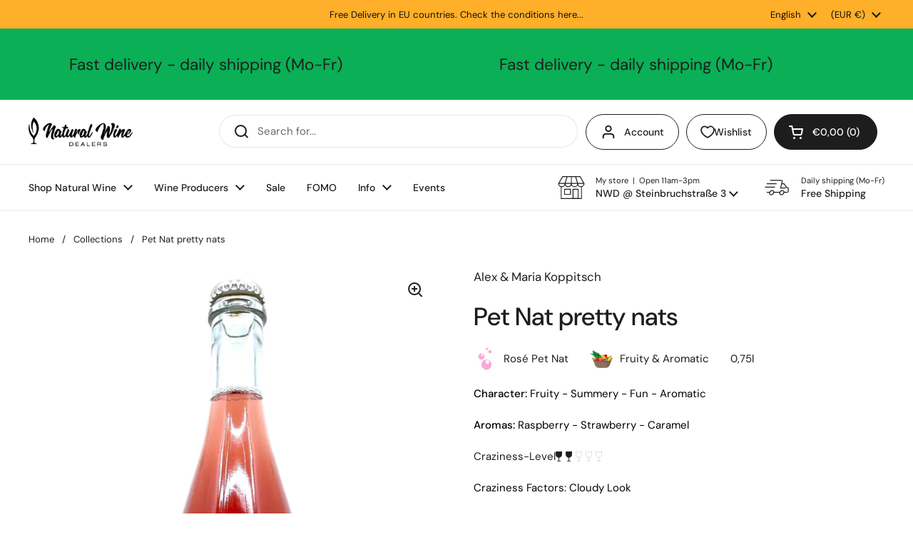

--- FILE ---
content_type: text/css
request_url: https://www.naturalwinedealers.com/cdn/shop/t/19/assets/section-marquee.css?v=99439349172360599571758020251
body_size: -298
content:
.scrolling-text{--scrolling-text-height: var(--scrolling-text-size);color:var(--color-text-main);border:0;width:100%;height:var(--scrolling-text-height);white-space:nowrap;overflow:hidden;box-sizing:border-box;position:relative;display:flex;align-items:center;justify-content:flex-start}@media screen and (max-width: 1023px){.scrolling-text{--scrolling-text-height: calc(var(--scrolling-text-size) * .8)}}@media screen and (max-width: 767px){.scrolling-text{--scrolling-text-height: calc(var(--scrolling-text-size) * .6)}}.scrolling-text__container{display:flex;align-items:center;justify-content:flex-start}.scrolling-text__container>span{display:inline-block;padding-left:calc(var(--scrolling-text-height) * var(--scrolling-text-space));padding-right:calc(var(--scrolling-text-height) * var(--scrolling-text-space))}.scrolling-text__text{font-size:var(--scrolling-text-font-size)}.scrolling-text__image{height:0;width:1px;position:relative}.scrolling-text__image .lazy-image{position:absolute;width:calc(var(--scrolling-text-height) * .75);height:calc(var(--scrolling-text-height) * .75);padding-top:0!important;top:0;left:50%;transform:translate(-50%,-50%)}.scrolling-text p{margin-bottom:0}.scrolling-text a{text-decoration:underline}
/*# sourceMappingURL=/cdn/shop/t/19/assets/section-marquee.css.map?v=99439349172360599571758020251 */


--- FILE ---
content_type: text/css
request_url: https://www.naturalwinedealers.com/cdn/shop/t/19/assets/component-progress.css?v=87773393781387613431758020251
body_size: -623
content:
.progress-dots__wrapper,.progress-slider__wrapper{display:flex;gap:.9375rem;align-items:center}.progress-dots{font-size:0;width:100%;display:flex;align-items:center;gap:.3125rem}.progress-dots__caption{white-space:nowrap;margin-bottom:0}.progress-dots__item{background-size:contain;background-repeat:no-repeat;display:inline-block}.progress-slider{width:100%;border-radius:1.25rem;position:relative}.progress-slider__caption{white-space:nowrap}.progress-slider__active{display:inline-block;height:100%;border-radius:1.25rem;position:absolute;top:0}html[dir=rtl] .progress-slider__active{right:0}html[dir=ltr] .progress-slider__active{left:0}
/*# sourceMappingURL=/cdn/shop/t/19/assets/component-progress.css.map?v=87773393781387613431758020251 */


--- FILE ---
content_type: text/css
request_url: https://cdn.appmate.io/themecode/d6525a-4/main/custom.css?generation=1732322480967763
body_size: 171
content:
.header-actions wishlist-link .wk-button{--icon-size: 18px;--icon-stroke: currentcolor;--icon-stroke-width: 1.75px;font-size:calc(16px / 16 * var(--base-menu-size) + 0px);font-weight:var(--font-weight-menu);height:3.125rem;border-width:1px;color:var(--color-text-header);border-style:solid;border-radius:var(--border-radius-buttons);transition:all .1s linear;padding:0 1.25rem;gap:12px}.header-actions wishlist-link .wk-counter{margin-left:-8px}.header-actions wishlist-link .wk-button:hover{--icon-stroke: currentcolor;--icon-stroke-width: 2.2px;background-color:var(--color-accent-header);border-color:var(--color-accent-header);color:var(--color-foreground-accent-header)}.wk-mobile .wk-button{--icon-stroke-width: 2px !important}.header__top>wishlist-link{order:2}.header__top>wishlist-link .wk-button{--icon-size: 19px;--icon-stroke: black;--icon-stroke-width: 2px;margin-right:1em;margin-left:calc(-1em - 19px);display:none}wishlist-link .wk-counter{--size: 16px;top:-8px!important;right:6px!important}@media screen and (min-width: 767px){.header-actions:not(:empty){grid-template-columns:1fr auto auto auto!important}}@media screen and (max-width: 1023px){.header__top>wishlist-link .wk-button{display:flex}}@media screen and (min-width: 1024px){.wk-mobile .wk-button{display:none}}wishlist-product-card .wk-cta-button,wishlist-product-card .wk-cta-button:hover,wishlist-product-card .wk-cta-button:disabled{border-radius:100px}


--- FILE ---
content_type: application/javascript
request_url: https://cdn.appmate.io/themecode/d6525a-4/main/header-link.js?generation=1732322225414481
body_size: -206
content:
export function inject({theme:e}){e.watch({selector:".header-actions > .button:last-of-type"},t=>{t.insertBefore(e.createComponent("wishlist-link",{props:{showIcon:!0,showText:!0}}))}),e.watch({selector:".mobile-cart-button"},t=>{t.insertBefore(e.createComponent("wishlist-link",{props:{className:"wk-mobile",showIcon:!0,showText:!1,counter:{showNumber:!0,showBrackets:!1,hideWhenZero:!1,floating:"right"}}}))})}


--- FILE ---
content_type: text/javascript
request_url: https://cdn.sufio.com/infoweb/scripts/vat.js
body_size: 23356
content:
function _extends(){return _extends=Object.assign?Object.assign.bind():function(t){for(var i=1;i<arguments.length;i++){var n=arguments[i];for(var r in n)Object.prototype.hasOwnProperty.call(n,r)&&(t[r]=n[r])}return t},_extends.apply(this,arguments)}function _assertThisInitialized(t){if(void 0===t)throw new ReferenceError("this hasn't been initialised - super() hasn't been called");return t}function _inheritsLoose(t,i){t.prototype=Object.create(i.prototype),t.prototype.constructor=t,_setPrototypeOf(t,i)}function _setPrototypeOf(t,i){return _setPrototypeOf=Object.setPrototypeOf?Object.setPrototypeOf.bind():function(t,i){return t.__proto__=i,t},_setPrototypeOf(t,i)}!function(){"use strict";function t(t,i){var n=this,r=!1;return function(){if(!r){r=!0;for(var s=arguments.length,u=Array(s),e=0;e<s;e++)u[e]=arguments[e];return t.apply(n,u),setTimeout((function(){r=!1}),i)}}}function i(t,i,n){var r=new XMLHttpRequest;return r.open("GET",t,!0),r.setRequestHeader("Content-Type","application/json;charset=UTF-8"),r.addEventListener("error",n),r.addEventListener("load",(function(){if(r.status<200||r.status>=400)return n(r.responseText);try{var t=JSON.parse(r.responseText);i(t)}catch(t){return n(t)}})),r}function n(t,n,r,s){var u=function(t,i){return"/apps/sufio/customer-vat/?email="+encodeURIComponent(t)+"&vat_no="+i+"&update=true"}(t,n);return i(u,r,s).send()}var r="sufio-vat-cart-form",s="sufio-vat-number-input",u="sufio-vat-link",e="sufio-vat-number-status",o="display: none",a={addVatNumber:"Add VAT number",cancel:"Cancel",email:"Email",emailInvalid:"Email is invalid",emailRequired:"Email is required",exemptionFailed:"Exemption failed",save:"Save",validationFailed:"Validation failed",vatNumber:"VAT number",vatNumberInvalid:"VAT number is invalid",vatNumberNotExempt:"VAT number is not exempt",vatNumberRequired:"VAT number required",vatRegistered:"VAT registered"},h="customer[note][VAT Registration Number]",c="sufio-vat-number",f="sufio-vat-registered",l=["button[type=submit][name=checkout]","input[type=submit][name=checkout]","input[name=goto_pp]","button[name=goto_pp]","button[name=checkout]"],v=["#CartDrawer","#Cart-Drawer","#cart-drawer","#cartdrawer"],d=["[data-shopify='payment-button']"];function m(t,i,n){void 0===n&&(n="beforeend"),t.insertAdjacentHTML(n,i)}function b(t,i,n){void 0===n&&(n=!1),t&&(n&&!t.innerHTML&&(i=!1),t.style.display=i?null:"none")}function p(t){for(var i=arguments.length,n=Array(i>1?i-1:0),r=1;r<i;r++)n[r-1]=arguments[r];return y(t,n.reduce((function(t,i){return t+(t?",":"")+i+","+i+" *"}),""))}function y(t,i){return(n=Element.prototype,n.matches||n.matchesSelector||n.mozMatchesSelector||n.msMatchesSelector||n.oMatchesSelector||n.webkitMatchesSelector).call(t,i);var n}function _(t){var i=document.createElement("div");return i.classList.add("sufio-vat-form"),t&&i.classList.add(t),i}function g(t,i,n){return void 0===n&&(n=" "),i?(Array.isArray(i)&&(i=i.join(n)),t+'="'+i+'"'):""}function w(t,i,n){return"<label "+g("class",n)+" "+g("for",i)+">"+t+"</label>"}function T(t){return"\n    <div\n      "+g("class",t.className)+"\n      "+g("style",t.style,";")+">\n      <input\n        "+g("type",t.type||"text")+"\n        "+g("id",t.id)+"\n        "+g("class",t.inputClassName)+"\n        "+g("name",t.name)+"\n        "+g("value",t.value)+"\n        "+g("placeholder",t.placeholder)+"\n        "+g("required",t.required?"required":void 0)+'\n        autocomplete="off" />\n      '+(t.label?w(t.label,t.id,t.labelClassName):"")+"\n    </div>\n  "}function N(t){return"\n    <span\n      "+g("id",t.id)+"\n      "+g("class",t.className)+"\n      "+g("style",t.style,";")+"\n    >"+(t.message||"")+"</span>\n  "}function k(t){return"\n    <a\n      "+g("id",t.id)+"\n      "+g("href",t.href||"#")+"\n      "+g("class",t.className)+"\n      "+g("style",t.style,";")+"\n    >"+(t.label||"")+"</a>\n  "}function x(){var t=1e4;return["sufio-vat",(Date.now()*t+(Math.random()*t-0)+t).toString(16)].join("-")}var A=function(){function t(t,i,n,r){this.root=void 0,this.store=void 0,this.labels=void 0,this.options=void 0,this.forms=void 0,this.root=t,this.store=i,this.labels=n,this.options=r,this.forms=[]}return t.prototype.findOrCreateContainers=function(t){return void 0===t&&(t=document),this.options&&this.options.selectors?function(t,i){return void 0===i&&(i=document),Array.from(i.querySelectorAll(t))}(this.options.selectors,t):this.createContainers(t)},t}(),L=function(){function t(t,i,n,r){this.id=void 0,this.container=void 0,this.store=void 0,this.labels=void 0,this.options=void 0,this.id=function(t){var i=t.getAttribute("id");return i||(i=x(),t.setAttribute("id",i)),i}(t),this.container=t,this.store=i,this.labels=n,this.options=r}var i=t.prototype;return i.getContainerID=function(){return"#"+this.id},i.getVatInput=function(){return this.container.querySelector(".sufio-vat-number-input input[type=text]")},i.getVatInputField=function(){return this.container.querySelector("."+s)},i.getVatStatus=function(){return this.container.querySelector("."+e)},i.toggleVatStatus=function(t){b(this.getVatStatus(),t,!0)},i.renderVatStatus=function(){m(this.container,N({className:[e,"form__message"],style:o}))},i.updateVatStatus=function(t){var i=this.getVatStatus();i&&(i.innerHTML=t||"",this.toggleVatStatus(!!t))},t}(),O=function(i){function r(){return i.apply(this,arguments)||this}_inheritsLoose(r,i);var s=r.prototype;return s.getVatLink=function(){return this.container.querySelector(".sufio-vat-link")},s.getSaveButton=function(){return this.container.querySelector(".sufio-vat-save-button")},s.getCancelButton=function(){return this.container.querySelector(".sufio-vat-cancel-button")},s.toggleVatLink=function(t){var i;null!=(i=this.options)&&i.alwaysVisible||b(this.getVatLink(),t)},s.toggleVatInputField=function(t){b(this.getVatInputField(),t)},s.toggleCancelButton=function(t){var i;null!=(i=this.options)&&i.alwaysVisible||b(this.getCancelButton(),t)},s.toggleSaveButton=function(t){b(this.getSaveButton(),t)},s.toggleSaveButtonDisabled=function(t){var i=this.getSaveButton();i&&(t?i.setAttribute("disabled","disabled"):i.removeAttribute("disabled"))},s.formatVatLinkLabel=function(t){return this.labels.vatNumber+": "+t},s.renderCancelButton=function(){var t;null!=(t=this.options)&&t.alwaysVisible||m(this.container,k({className:["sufio-vat-cancel-button","underlined-link"],style:o,label:this.labels.cancel}))},s.renderSaveButton=function(){var t,i;m(this.container,"\n    <button\n      "+g("id",(i={className:["sufio-vat-save-button","button"],style:null!=(t=this.options)&&t.alwaysVisible?null:o,label:this.labels.save}).id)+"\n      "+g("type",i.type||"button")+"\n      "+g("class",i.className)+"\n      "+g("style",i.style,";")+"\n    >"+i.label+"</button>\n  ")},s.attachVatLink=function(){var t=this,i=this.getVatLink();i&&i.addEventListener("click",(function(i){i.preventDefault(),t.toggleForm(!0)}))},s.attachVatInput=function(){var t=this,i=this.getVatInput();i&&(i.addEventListener("input",(function(i){var n=i.target.value;t.store.setVatNumber(n),t.updateVatStatus()})),i.addEventListener("change",(function(t){t.preventDefault(),t.stopPropagation()})))},s.attachCancelButton=function(){var t=this,i=this.getCancelButton();i&&i.addEventListener("click",(function(i){i.preventDefault(),t.store.setVatNumber(t.store.getPreviousVatNumber()),t.updateVatStatus(),t.toggleForm(!1)}))},s.attachSaveButton=function(){var i=this,r=this.getSaveButton(),s=this.getVatInput();if(r&&s){var u={},e=t((function(t,r,s){n(t,r,(function(t){u[s]=t,i.onExemptionSuccess(t)}),(function(){return i.onExemptionError()}))}),1e3);r.addEventListener("click",(function(t){t.preventDefault(),i.updateVatStatus();var n=i.store.getEmail(),r=i.store.getVatNumber();if(n&&r){i.store.setPreviousVatNumber(r);var s=n+":"+r;if(s in u)return i.onExemptionSuccess(u[s]);i.toggleSaveButtonDisabled(!0),e(n,r,s)}}))}},s.onExemptionSuccess=function(t){this.toggleSaveButtonDisabled(!1);var i=this.store.getVatNumber();t.vat_no&&t.vat_no==i&&(t.result?(this.updateVatLinkLabel(i),this.toggleForm(!1)):this.updateVatStatus(this.labels.vatNumberNotExempt))},s.onExemptionError=function(){this.toggleSaveButtonDisabled(!1),this.updateVatStatus(this.labels.exemptionFailed)},r}(L),q=function(t){function i(i,n,r,s){var u;if(!(u=t.call(this,i,n,r,s)||this).isAccountPage())return _assertThisInitialized(u);var e=u.findOrCreateContainers();return e?(u.forms=e.map((function(t){return new I(t,n,r,s)})),u):_assertThisInitialized(u)}_inheritsLoose(i,t);var n=i.prototype;return n.isAccountPage=function(){return/\/account(\/|$)/.test(window.location.pathname)},n.createContainers=function(t){return Array.from(t.querySelectorAll("a[href$='/account/addresses']")).map((function(t){var i=_("sufio-vat-account-form");return t.after(i),i}))},i}(A),I=function(t){function i(i,n,r,s){var u;return(u=t.call(this,i,n,r,s)||this).render(),u.attach(),u.store.onChange((function(){u.onVatNumberChanged()})),u}_inheritsLoose(i,t);var n=i.prototype;return n.onVatNumberChanged=function(){var t=this.getVatLink(),i=this.getVatInput(),n=this.store.getVatNumber();i&&i.value!=n&&(i.value=n),t&&this.updateVatLinkLabel(n)},n.toggleForm=function(t){this.toggleVatLink(!t),this.toggleVatInputField(t),this.toggleCancelButton(t),this.toggleSaveButton(t),this.toggleVatStatus(t)},n.updateVatLinkLabel=function(t){var i=this.getVatLink();i&&(i.innerHTML=t?this.formatVatLinkLabel(t):this.labels.addVatNumber)},n.render=function(){var t=this.store.getVatNumber();this.renderVatLink(t),this.renderVatInputField(t),this.renderVatStatus(),this.renderSaveButton(),this.renderCancelButton()},n.renderVatLink=function(t){var i;null!=(i=this.options)&&i.alwaysVisible||m(this.container,k({className:[u,"underlined-link"],label:t?this.formatVatLinkLabel(t):this.labels.addVatNumber}))},n.renderVatInputField=function(t){var i;m(this.container,T({label:this.labels.vatNumber,placeholder:this.labels.vatNumber,className:[s,"field"],style:null!=(i=this.options)&&i.alwaysVisible?null:o,value:t}))},n.attach=function(){this.attachVatLink(),this.attachVatInput(),this.attachCancelButton(),this.attachSaveButton()},i}(O),C=function(t){function i(i,n,r,s){var u,e=(u=t.call(this,i,n,r,s)||this).findOrCreateContainers();return e?(u.updateCheckoutEmail(),u.store.onChange((function(){u.updateCheckoutEmail()})),u.attachCartDrawer(),u.forms=e.map((function(t){return new R(t,n,r,s)})),u):_assertThisInitialized(u)}_inheritsLoose(i,t);var n=i.prototype;return n.getCartDrawer=function(){var t,i=(null==(t=this.options)?void 0:t.drawerSelectors)||v.join(",");return document.querySelector(i)},n.getCartForms=function(){return document.querySelectorAll("form[action*='/cart']")},n.updateCheckoutEmail=function(){var t=this.getCartForms(),i=this.store.getEmail();!i||!t||t.length<1||t.forEach((function(t){var n=new URL(window.location.toString()),r=new URL(t.action,n);r.searchParams.set("checkout[email]",i),t.action=r.pathname+r.search}))},n.createContainers=function(t){var i=Array.from(t.querySelectorAll(l.join(",")));return this.createContainersForCheckoutElements(i)},n.createContainersForCheckoutElements=function(t){return t.map((function(t){var i=_(r);return t.parentElement.before(i),i}))},n.attachCartDrawer=function(){var t=this,i=this.getCartDrawer();if(i){var n=this.store,r=this.labels,s=this.options;new MutationObserver((function(){!function(){if(!i.querySelector(".sufio-vat-cart-form")){var u=t.findOrCreateContainers(i);if(u&&!(u.length<1)){var e=t.forms.reduce((function(t,i){return t[i.exists()?1:0].push(i),t}),[[],[]]),o=e[0],a=e[1];t.forms=a.concat(u.filter((function(t){return!t.innerHTML})).map((function(t){return new R(t,n,r,s)}))),o.forEach((function(t){t.destroy()}))}}}()})).observe(i,{childList:!0,subtree:!0})}},i}(A),R=function(t){function i(i,n,r,s){var u;return(u=t.call(this,i,n,r,s)||this).isFormOpened=void 0,u.isFormOpened=!1,u.render(),u.attach(),u.store.onChange((function(){u.onVatNumberChanged(),u.onEmailChanged()})),u}_inheritsLoose(i,t);var n=i.prototype;return n.getEmailInputField=function(){return this.container.querySelector(".sufio-vat-email-input")},n.getEmailInput=function(){return this.container.querySelector(".sufio-vat-email-input input[type=email]")},n.getEmailStatus=function(){return this.container.querySelector(".sufio-vat-email-status")},n.onVatNumberChanged=function(){var t=this.getVatLink(),i=this.getVatInput(),n=this.store.getVatNumber();i&&i.value!=n&&(i.value=n),t&&this.updateVatLinkLabel(n)},n.onEmailChanged=function(){var t=this.getEmailInput(),i=this.store.getEmail();t&&t.value!=i&&(t.value=i)},n.toggleEmailInputField=function(t){var i,n=this.getEmailInputField(),r=this.getEmailInput(),s=this.store.getEmail(),u=this.store.isLoggedIn(),e=t&&!(s&&u);b(n,e),r&&(!e||null!=(i=this.options)&&i.vatNumberOptional?r.removeAttribute("required"):r.setAttribute("required","required"))},n.toggleEmailStatus=function(t){b(this.getEmailStatus(),t,!0)},n.toggleForm=function(t){var i,n;null!=(i=this.options)&&i.alwaysVisible&&(t=!0),this.isFormOpened=t,this.toggleVatLink(!t),this.toggleEmailInputField(t),this.toggleEmailStatus(t),this.toggleVatInputField(t),this.toggleVatStatus(t),null!=(n=this.options)&&n.saveButtonEnabled&&this.toggleSaveButton(t),this.toggleCancelButton(t)},n.updateEmailStatus=function(t){var i=this.getEmailStatus();i&&(i.innerHTML=t||"",this.toggleEmailStatus(!!t))},n.updateVatLinkLabel=function(t){var i=this.getVatLink();if(i){var n=this.store.getEmail();i.innerHTML=t&&n?this.formatVatLinkLabel(t):this.labels.addVatNumber}},n.render=function(){var t=this.store.getEmail(),i=this.store.getVatNumber();this.renderVatLink(i,t),this.renderEmailField(t),this.renderEmailStatus(t),this.renderVatInputField(i),this.renderVatStatus(),this.renderSaveButton(),this.renderCancelButton(),this.toggleForm(!!i&&!t)},n.renderVatLink=function(t,i){var n;null!=(n=this.options)&&n.alwaysVisible||m(this.container,k({className:[u,"underlined-link"],label:t&&i?this.formatVatLinkLabel(t):this.labels.addVatNumber}))},n.renderEmailField=function(t){var i;m(this.container,T({type:"email",label:this.labels.email,value:t,placeholder:this.labels.email,className:["sufio-vat-email-input","field"],style:null!=(i=this.options)&&i.alwaysVisible?null:o,inputClassName:"field__input",labelClassName:"field__label"}))},n.renderEmailStatus=function(t){t||m(this.container,N({className:["sufio-vat-email-status","form__message"],style:o}))},n.renderVatInputField=function(t){var i;m(this.container,T({value:t,label:this.labels.vatNumber,placeholder:this.labels.vatNumber,className:[s,"field"],style:null!=(i=this.options)&&i.alwaysVisible?null:o,inputClassName:"field__input",labelClassName:"field__label"}))},n.attach=function(){this.attachVatLink(),this.attachEmailInput(),this.attachVatInput(),this.attachSaveButton(),this.attachCancelButton()},n.attachEmailInput=function(){var t=this,i=this.getEmailInput();i&&(i.addEventListener("input",(function(i){var n=i.target.value;t.store.setEmail(n),t.updateEmailStatus()})),i.addEventListener("change",(function(t){t.preventDefault(),t.stopPropagation()})))},n.onCheckoutClicked=function(){var t;this.updateEmailStatus(),this.updateVatStatus();var i=this.getEmailInput(),n=this.store.getEmail(),r=this.store.getVatNumber();if(this.isFormOpened&&(null==(t=this.options)||!t.vatNumberOptional)){if(!n)return this.updateEmailStatus(this.labels.emailRequired),!1;if(!i.validity.valid)return this.updateEmailStatus(this.labels.emailInvalid),!1;if(!r)return this.updateVatStatus(this.labels.vatNumberRequired),!1}return!0},n.exists=function(){return!!document.querySelector(this.getContainerID())},n.destroy=function(){this.container.remove()},i}(O),V=function(t){function i(i,n,r,s){var u;if(!(u=t.call(this,i,n,r,s)||this).isProductPage())return _assertThisInitialized(u);var e=u.findOrCreateContainers();return e?(u.forms=e.map((function(t){return new R(t,n,r,s)})),u):_assertThisInitialized(u)}_inheritsLoose(i,t);var n=i.prototype;return n.isProductPage=function(){return/\/products(\/|$)/.test(window.location.pathname)},n.createContainers=function(t){return Array.from(t.querySelectorAll(d.join(","))).map((function(t){var i=_(r);return t.parentElement.before(i),i}))},i}(A),z=function(t){function i(i,n,r,s){var u;if(!(u=t.call(this,i,n,r,s)||this).isRegisterPage())return _assertThisInitialized(u);u.initStore();var e=u.findOrCreateContainers();return e?(u.forms=e.map((function(t){return new E(t,n,r,s)})),u):_assertThisInitialized(u)}_inheritsLoose(i,t);var n=i.prototype;return n.initStore=function(){var t=localStorage.getItem(c),i=localStorage.getItem(f);t&&this.store.setVatNumber(t,!0),i&&this.store.setVatRegistered("true"==i,!0)},n.isRegisterPage=function(){return/\/account\/register(\/|$)/.test(window.location.pathname)},n.createContainers=function(t){return Array.from(t.querySelectorAll("form[action$='/account']")).map((function(t){var i=_("sufio-vat-register-form"),n=t.querySelector("input[type=submit]")||t.querySelector("button");return n?n.before(i):t.append(i),i}))},i}(A),E=function(t){function n(i,n,r,s){var u;return(u=t.call(this,i,n,r,s)||this).render(),u.attach(),u.store.onChange((function(){u.onVatNumberChanged()})),u}_inheritsLoose(n,t);var r=n.prototype;return r.getVatCheckbox=function(){return this.container.querySelector(".sufio-vat-form .sufio-vat-checkbox input[type=checkbox]")},r.onVatNumberChanged=function(){var t=this.getVatInput(),i=this.store.getVatNumber();t&&t.value!=i&&(t.value=i)},r.toggleVatInputField=function(t){var i=this.getVatInputField(),n=this.getVatInput();n&&(n.name=t?h:""),b(i,t)},r.render=function(){this.renderVatCheckboxField(),this.renderVatInputField(),this.renderVatStatus()},r.renderVatCheckboxField=function(){var t,i;null!=(t=this.options)&&t.alwaysVisible||m(this.container,"\n    <div\n      "+g("class",(i={id:x(),className:"sufio-vat-checkbox",label:this.labels.vatRegistered,checked:this.store.getVatRegistered()}).className)+"\n      "+g("style",i.style,";")+'>\n      <input\n        type="checkbox"\n        value="1"\n        '+g("id",i.id)+"\n        "+g("class",i.inputClassName)+"\n        "+(i.checked?"checked":"")+" />\n      "+(i.label?w(i.label,i.id,i.labelClassName):"")+"\n    </div>\n  ")},r.renderVatInputField=function(){var t,i,n,r=h,u=null;this.store.getVatRegistered()||null!=(t=this.options)&&t.alwaysVisible||(u=o,r="");var e=(null==(i=this.options)?void 0:i.alwaysVisible)&&!(null!=(n=this.options)&&n.vatNumberOptional);m(this.container,T({name:r,label:this.labels.vatNumber,placeholder:this.labels.vatNumber,className:[s,"field"],style:u,value:this.store.getVatNumber(),required:e||null}))},r.attach=function(){this.attachVatCheckbox(),this.attachVatInput()},r.attachVatCheckbox=function(){var t=this,i=this.getVatCheckbox();i&&i.addEventListener("change",(function(i){i.preventDefault();var n=i.target.checked;t.store.setVatRegistered(n,!0),t.toggleVatInputField(n)}))},r.attachVatInput=function(){var t=this,n=this.getVatInput();if(n){var r=function(t){var i=this,n=null;return function(){for(var r=arguments.length,s=Array(r),u=0;u<r;u++)s[u]=arguments[u];clearTimeout(n),n=setTimeout((function(){t.apply(i,s)}),1e3)}}((function(n){!function(n){var r=function(t){return"/apps/sufio/vat-check/?number="+t}(n);i(r,(function(i){return t.onValidationSuccess(i)}),(function(){return t.onValidationError()})).send()}(n)}));n.addEventListener("input",(function(i){var n=i.target.value;t.store.setVatNumber(n,!0),t.updateVatStatus(),n&&(t.options&&!1===t.options.displayValidation||r(n))}))}},r.onValidationSuccess=function(t){var i=this.store.getVatNumber();t.number&&t.number==i&&(t.result||this.updateVatStatus(this.labels.vatNumberInvalid))},r.onValidationError=function(){this.updateVatStatus(this.labels.validationFailed)},n}(L),S=function(i){function r(){for(var t,n=arguments.length,r=Array(n),s=0;s<n;s++)r[s]=arguments[s];return(t=i.call.apply(i,[this].concat(r))||this).version="1.0.13",t.data={},t.labels=void 0,t.checkoutDisabled=!1,t.registerPage=void 0,t.accountPage=void 0,t.cartPage=void 0,t.productPage=void 0,t}_inheritsLoose(r,i);var s=r.prototype;return s.init=function(t,i){this.data=t,this.labels=a,i&&i.labels&&(this.labels=_extends({},a,i.labels)),this.setupData(t),this.attachDocumentClick(),this.renderStyles()},s.setupData=function(t){var i,r=this,s=null==t||null==(i=t.customerMetafields)?void 0:i.vat_number;s&&(this.setVatNumber(s),this.setPreviousVatNumber(s),this.setVatRegistered(!0));var u=null==t?void 0:t.customerEmail;if(u){this.setEmail(u),this.setIsLoggedIn(!0);var e=localStorage.getItem(c);if(!s&&e){var o=function(){localStorage.removeItem(c),r.setVatNumber(e),r.setPreviousVatNumber(s)};n(u,e,o,o)}}},s.attachDocumentClick=function(){var i=this,r=t((function(t,r,s,u){n(t,r,(function(t){i.onExemptionSuccess(t,s,u)}),(function(t){i.onExemptionError(t,s,u)}))}),1e3),s=!1;document.addEventListener("click",(function(t){var n=t.target;if(p.apply(void 0,[n].concat(l,d))&&!i.checkoutDisabled){var u=function(){t.preventDefault(),t.stopPropagation()},e=[];if(i.cartPage&&(e=e.concat(i.cartPage.forms)),i.productPage&&(e=e.concat(i.productPage.forms)),!e.reduce((function(t,i){return i?i.onCheckoutClicked()&&t:t}),!0))return u();var o=i.getEmail(),a=i.getVatNumber();if(o&&a&&!s){s=!0,u();var h=setTimeout((function(){return n.click()}),2e3);r(o,a,h,n)}}}))},s.onExemptionSuccess=function(t,i,n){clearTimeout(i),n.click()},s.onExemptionError=function(t,i,n){clearTimeout(i),n.click()},s.renderStyles=function(){m(document.querySelector("body"),"\n    <style>\n    .sufio-vat-form { display: flex; flex-direction: column; margin-top: 1rem; margin-bottom: 1rem; }\n    .sufio-vat-form a { text-decoration: underline; }\n    .sufio-vat-form .sufio-vat-checkbox { text-align: left; }\n    .sufio-vat-form .sufio-vat-checkbox label { cursor: pointer; }\n    .sufio-vat-form .sufio-vat-number-status { margin-top: 0; margin-bottom: 1rem; }\n    .sufio-vat-form .sufio-vat-email-status { margin-top: 0; margin-bottom: 1rem; }\n    .sufio-vat-form .sufio-vat-number-input.field,\n    .sufio-vat-form .sufio-vat-number-input.field:first-of-type { margin-top: 1rem; margin-bottom: 1rem; }\n    .sufio-vat-form .sufio-vat-email-input { margin-top: 1rem; margin-bottom: 1rem; }\n    .sufio-vat-form .sufio-vat-save-button { margin-top: 0; margin-bottom: 1rem; }\n    .sufio-vat-form .sufio-vat-cancel-button { align-self: start; }\n    </style>\n  ","afterbegin")},s.onCustomerRegister=function(t){this.registerPage=new z(document,this,this.labels,t)},s.onCustomerAccount=function(t){this.accountPage=new q(document,this,this.labels,t)},s.onCart=function(t){this.cartPage=new C(document,this,this.labels,t),null!=t&&t.saveButtonEnabled&&(this.checkoutDisabled=t.saveButtonEnabled||!1)},s.onProduct=function(t){this.productPage=new V(document,this,this.labels,t)},r}(function(){function t(){this.t=null,this.i=!1,this.u=null,this.o=null,this.h=null,this.l=[]}var i=t.prototype;return i.onChange=function(t){this.l.push(t)},i.emit=function(){this.l.forEach((function(t){return t()}))},i.getEmail=function(){return this.t},i.setEmail=function(t){this.t=t,this.emit()},i.setIsLoggedIn=function(t){this.i=t},i.isLoggedIn=function(){return this.i},i.getVatNumber=function(){return this.u},i.setVatNumber=function(t,i){void 0===i&&(i=!1),this.u=t,i&&localStorage.setItem(c,t),this.emit()},i.getPreviousVatNumber=function(){return this.o},i.setPreviousVatNumber=function(t){this.o=t},i.getVatRegistered=function(){return this.h},i.setVatRegistered=function(t,i){void 0===i&&(i=!1),this.h=t,i&&localStorage.setItem(f,t.toString()),this.emit()},t}());window.SufioVAT||(window.SufioVAT=new S)}();


--- FILE ---
content_type: text/javascript
request_url: https://cdn.shopify.com/extensions/019be3e4-821f-720e-bfcc-0f8003012aca/frontend-602/assets/samita.wholesale.index.js
body_size: 3279
content:
var samitaWholesale;(()=>{var e,t,a,r,i={2500:(e,t,a)=>{a.p=window.Samita.Wholesale.__webpack_public_path__}},n={};function o(e){var t=n[e];if(void 0!==t)return t.exports;var a=n[e]={id:e,loaded:!1,exports:{}};return i[e].call(a.exports,a,a.exports,o),a.loaded=!0,a.exports}o.m=i,o.amdD=function(){throw new Error("define cannot be used indirect")},o.n=e=>{var t=e&&e.__esModule?()=>e.default:()=>e;return o.d(t,{a:t}),t},t=Object.getPrototypeOf?e=>Object.getPrototypeOf(e):e=>e.__proto__,o.t=function(a,r){if(1&r&&(a=this(a)),8&r)return a;if("object"==typeof a&&a){if(4&r&&a.__esModule)return a;if(16&r&&"function"==typeof a.then)return a}var i=Object.create(null);o.r(i);var n={};e=e||[null,t({}),t([]),t(t)];for(var c=2&r&&a;("object"==typeof c||"function"==typeof c)&&!~e.indexOf(c);c=t(c))Object.getOwnPropertyNames(c).forEach(e=>n[e]=()=>a[e]);return n.default=()=>a,o.d(i,n),i},o.d=(e,t)=>{for(var a in t)o.o(t,a)&&!o.o(e,a)&&Object.defineProperty(e,a,{enumerable:!0,get:t[a]})},o.f={},o.e=e=>Promise.all(Object.keys(o.f).reduce((t,a)=>(o.f[a](e,t),t),[])),o.u=e=>"samita.wholesale.bundle."+({81:"handle_addon_options",203:"floatingForm",326:"order-limit-styles",424:"critical",542:"handle_cart",546:"handle_cart_drawer_app",1319:"handle_tax_exempt",1396:"handle_wholesale",1421:"intlTel",1438:"handle_account_form",1496:"handle_registration_form",1681:"handle_order_limit_engine",1983:"handle-init-config",2087:"handle_quick_buy_collection",2134:"reCaptcha",2256:"handle_tax_display",2507:"hidden",3017:"conditional",3033:"samitaWs-theme-json",3075:"handle_box_discount",3556:"custom-cart-styles",3688:"handle_order_limit",3970:"intlPhone",4366:"quick-buy-variant-styles",4372:"handle_extra_fee_engine",4939:"quick-buy-collection-styles",5039:"additional-styles",5175:"extra_fee_template",5780:"handle_wholesale_options-v2",5899:"main-styles",6287:"extra-fee-styles",6447:"handle_cart_form",6489:"handle_toast",6719:"handle_extra_fee",6720:"dateTime",7153:"handle_quick_order_form",7576:"handle-listener-events",7649:"registration_template",7678:"wizard",7902:"handle_quick_buy_variant",7949:"cart",8007:"order_popup_limit_template",8020:"handle_registration_engine",8216:"handle_products",8462:"quick-order-styles",8642:"order_limit_template",8644:"account",8792:"main",8883:"handle_shipping_rate",9028:"quick_buy_variant_template",9215:"handle_payment_term",9309:"bulkOrder",9381:"main-register-styles",9650:"samitaWs-shop-theme-json",9776:"quick_buy_variant_engine"}[e]||e)+"."+{20:"d80882a96411bca24518",81:"923f1cd2dd49be4d8096",182:"9e16786ee04bbaf364d0",203:"03c0da68dda6992237f1",326:"aa45635a8cd84a065385",424:"fd25ffc345cae183963b",495:"a772ca0108114bb7cddf",542:"b80f81aba919595af52d",546:"4742de8e038083c0ad0c",1319:"f4b1d3b58bd502ecefa1",1396:"7f8f50200f2f000872cf",1421:"ad9c9c7f7358d8f418c3",1438:"382917185f3ed2531ccc",1496:"39de18ba33df68889acc",1681:"57215b98892c6f847c4b",1983:"e05a1ba55cf71a788efd",2087:"1b49d1245f8548ac9192",2134:"db29312962ce78cabf61",2256:"fdfc44db24e46bc2bdc9",2507:"3400f106971491a6d9f2",2543:"c1d155eb6af73473e8dd",3017:"0ad65b3accb376f65c98",3033:"905debf9f2ef1194ec0b",3075:"6820b802a34b5257bbf4",3556:"2d2ec27c686dc18e3abb",3688:"7162deb90198f4be99ac",3970:"cbddef10d1790401ddf2",4366:"cae04052af176b126100",4372:"0b38f6a740b0596e4f68",4582:"673d27a505b31fdc9fa3",4939:"0cb7b1e2844be0d6a57b",5039:"61621406b5d2a9718fd4",5175:"2d7ce88d78dd5a4a18f9",5627:"f2034ee4424d75dd05a3",5655:"a809c898c95aa7bb5457",5780:"588009ecb7952361d1ae",5899:"7ff306db14e12a72828e",6287:"9646c485692b10ca883b",6447:"a4d99f063e4fe06b5716",6464:"8cc23de76002b04baaf3",6489:"4ca944d4a0353a5d9475",6719:"8a08ae6e98787e1aa54c",6720:"23766c2eed5d3af41bf6",6944:"05d8d46dab340355a25c",7153:"01ff0ad66a192a51ef6e",7576:"96e959bd094fdd4f325b",7649:"9a86430530e968debd41",7678:"c661954b02a2a00863ec",7902:"f68316276eeb226383db",7949:"29fdcbf38d4b34e9878d",8007:"531f28c5dfae64287f4c",8020:"17cc4a31aecb38cd1afd",8216:"1275593875ca2fe5ccff",8319:"5a1858cbfdb2eae11131",8462:"9d9d871730305f09761f",8642:"085fadabf86f793db4dc",8644:"770df3c23e8cf78ae77e",8792:"4ff5792fbcb6eb646af6",8883:"eb74e22f456e68583feb",9028:"f72ce5cc71c10040f64e",9215:"28b2d63874474dc97419",9309:"5d52a33934b68f9dece1",9371:"f414de301d788a6158a0",9381:"7cc308c895790b2f8bf5",9650:"786b8c790eeec3b5d21d",9776:"9a0f939bcceb4c53fa80"}[e]+".js",o.g=function(){if("object"==typeof globalThis)return globalThis;try{return this||new Function("return this")()}catch(e){if("object"==typeof window)return window}}(),o.o=(e,t)=>Object.prototype.hasOwnProperty.call(e,t),a={},r="samitaWholesale:",o.l=(e,t,i,n)=>{if(a[e])a[e].push(t);else{var c,d;if(void 0!==i)for(var s=document.getElementsByTagName("script"),l=0;l<s.length;l++){var u=s[l];if(u.getAttribute("src")==e||u.getAttribute("data-webpack")==r+i){c=u;break}}c||(d=!0,(c=document.createElement("script")).charset="utf-8",o.nc&&c.setAttribute("nonce",o.nc),c.setAttribute("data-webpack",r+i),c.src=e),a[e]=[t];var f=(t,r)=>{c.onerror=c.onload=null,clearTimeout(m);var i=a[e];if(delete a[e],c.parentNode&&c.parentNode.removeChild(c),i&&i.forEach(e=>e(r)),t)return t(r)},m=setTimeout(f.bind(null,void 0,{type:"timeout",target:c}),12e4);c.onerror=f.bind(null,c.onerror),c.onload=f.bind(null,c.onload),d&&document.head.appendChild(c)}},o.r=e=>{"undefined"!=typeof Symbol&&Symbol.toStringTag&&Object.defineProperty(e,Symbol.toStringTag,{value:"Module"}),Object.defineProperty(e,"__esModule",{value:!0})},o.nmd=e=>(e.paths=[],e.children||(e.children=[]),e),o.p="",(()=>{o.b="undefined"!=typeof document&&document.baseURI||self.location.href;var e={3057:0};o.f.j=(t,a)=>{var r=o.o(e,t)?e[t]:void 0;if(0!==r)if(r)a.push(r[2]);else{var i=new Promise((a,i)=>r=e[t]=[a,i]);a.push(r[2]=i);var n=o.p+o.u(t),c=new Error;o.l(n,a=>{if(o.o(e,t)&&(0!==(r=e[t])&&(e[t]=void 0),r)){var i=a&&("load"===a.type?"missing":a.type),n=a&&a.target&&a.target.src;c.message="Loading chunk "+t+" failed.\n("+i+": "+n+")",c.name="ChunkLoadError",c.type=i,c.request=n,r[1](c)}},"chunk-"+t,t)}};var t=(t,a)=>{var r,i,[n,c,d]=a,s=0;if(n.some(t=>0!==e[t])){for(r in c)o.o(c,r)&&(o.m[r]=c[r]);d&&d(o)}for(t&&t(a);s<n.length;s++)i=n[s],o.o(e,i)&&e[i]&&e[i][0](),e[i]=0},a=self.webpackChunksamitaWholesale=self.webpackChunksamitaWholesale||[];a.forEach(t.bind(null,0)),a.push=t.bind(null,a.push.bind(a))})(),o.nc=void 0,(()=>{"use strict";o(2500);const e=function(e,t){const a=document.querySelectorAll(e);return Array.prototype.filter.call(a,function(e){return RegExp(t).test(e.textContent)})},t=document.querySelector("body");Samita.Wholesale={initialize:async function(t=!1,a=""){const r=this;let i={productForm:!1,productLinks:[],oldAddCart:!1,ev_scroll:t,accountDetail:!1,rgForms:[],rgShortCodeForms:[],quickOrderForms:[],quickOrderShortCodeForms:[]};t||a||await this.override(r);const n=[],c=[];if("preview_rgForm"!=a&&"preview_cartDrawerApp"!=a&&"preview_quickBuyVariant"!=a){if(r.settings?.selectors){if("product"==r.page.type){let e=r.settings.selectors.product.form.find(e=>document.querySelectorAll(e).length);e&&(n.push("mainProduct"),n.push("mainProducts"),i.productForm=e)}let e=document.querySelectorAll(`${r.settings.selectors.collection.productLink}:not([href*="cdn.shopify.com"])`);(e?.length||"quick-order-page"==a||"app-cart-drawer-page"==a)&&(n.push("mainProducts"),i.productLinks=e),r.settings.selectors.cart.drawerForm.find(e=>document.querySelector(e))&&n.push("mainCartDrawerTheme"),"cart"==r.page.type&&n.push("mainCartTheme")}r.shop.settings?.cart_drawer?.enable&&"app-cart-drawer-page"!=a&&("preview_cartDrawerApp"==a&&(r.shop.settings.cart_drawer.enable=!0),n.push("mainCartDrawerApp"));let t=document.querySelector(".samitaWS-registrationForm-account-detail");r.customer&&(t||"customers/account"==r.page.type)&&(i.accountDetail=t,n.push("mainAccountDetail")),r?.registrationForms?.length&&(i.rgForms=document.querySelectorAll(".samitaWS-registrationForm"),i.rgShortCodeForms=e("div,p","{SamitaWSRegistrationForm:"),(i.rgForms.length||i.rgShortCodeForms.length)&&n.push("mainRegistrationForm")),r?.quickOrderForms?.length&&(r?.shop?.settings?.notUseFileApp?.quickOrderForm??1)&&(i.quickOrderForms=document.querySelectorAll(".samitaWS-quickOrderForm"),i.quickOrderShortCodeForms=e("div,p","{SamitaWSQuickOrderForm:"),(i.quickOrderForms.length||i.quickOrderShortCodeForms.length)&&n.push("mainQuickOrderForm"));const o=r?.quickOrderForms?.some(e=>"quick_buy_collection"===e.page_type&&!1!==(e.status??!0));o&&n.push("mainQuickBuyCollection")}else switch(a){case"preview_cartDrawerApp":n.push("mainCartDrawerApp");break;case"preview_rgForm":i.rgForms=document.querySelectorAll(".samitaWS-registrationForm"),n.push("mainRegistrationForm");break;case"preview_quickBuyCollection":n.push("mainQuickBuyCollection");break;case"preview_quickBuyVariant":n.push("mainQuickBuyVariant")}this.functions=n,n.length&&(c.push(o.e(5899).then(o.bind(o,6046))),n.includes("mainCartDrawerApp")&&c.push(o.e(3556).then(o.bind(o,6554))),n.includes("mainRegistrationForm")&&c.push(o.e(9381).then(o.bind(o,4590))),n.includes("mainQuickOrderForm")&&c.push(o.e(8462).then(o.bind(o,6854))),n.includes("mainQuickBuyCollection")&&c.push(o.e(4939).then(o.bind(o,7646))),n.includes("mainQuickBuyVariant")||n.includes("product")&&c.push(o.e(4366).then(o.bind(o,6970))),Promise.all(c).then(e=>{this.loadMainScripts(i)}))},override:async function(e){let{default:t}=await Promise.all([o.e(182),o.e(1983)]).then(o.bind(o,5370));await t.initShop(),e.volumePricing=t.volumnPricings(e.volumePricing),e.settings=await t.overrideOptions(e.theme,e.overrideOptions),Samita.Wholesale.handleListenerEvents(e.settings)},loadMainScripts:async function(e){const t=await Promise.all([o.e(8792).then(o.bind(o,218))]),{default:a}=t[0];Object.assign(this,a),document.dispatchEvent(new CustomEvent("samitaWS.scripts.loaded")),this.init(e),window.dispatchEvent(new CustomEvent("samitaWSRenderWholesaleCompleted"))},handleListenerEvents:async function(e){let{default:t}=await o.e(7576).then(o.bind(o,1461));t.events(e)},...Samita.Wholesale},Samita.Wholesale&&Samita.Wholesale.initialize(!1,"preview_rgForm"),(void 0!==Samita.Wholesale.themeOs20&&Samita.Wholesale.themeOs20||t&&t.innerHTML.indexOf("samita.wholesale.init.js")>=0&&!t.classList.contains("samita-registration-form-admin-preview")&&!t.classList.contains("samita-setting-admin-preview"))&&Samita.Wholesale.initialize()})(),samitaWholesale={}})();

--- FILE ---
content_type: text/javascript; charset=utf-8
request_url: https://www.naturalwinedealers.com/products/pet-nat-pretty-nats-2023.js
body_size: 1002
content:
{"id":9626830766413,"title":"Pet Nat pretty nats","handle":"pet-nat-pretty-nats-2023","description":"\u003cp\u003e\u003cstrong\u003ePretty nʌts\u003c\/strong\u003e 2023 from Alex and Maria Koppitsch is a \u003cstrong\u003efruity\u003c\/strong\u003e and \u003cstrong\u003efun\u003c\/strong\u003e Pet Nat. It is made of mainly Blaufränkisch grapes and a small part of Syrah. Delicious summery notes in there: \u003cstrong\u003eraspberries\u003c\/strong\u003e (basically it's a raspberry juice), \u003cstrong\u003estrawberry\u003c\/strong\u003e and \u003cstrong\u003ecaramel\u003c\/strong\u003e.\u003c\/p\u003e","published_at":"2024-07-03T12:10:56+02:00","created_at":"2024-07-03T12:04:29+02:00","vendor":"Alex \u0026 Maria Koppitsch","type":"Pet Nat","tags":["Craziness 2","Fruity \u0026 Aromatic","Vegan Wines"],"price":1990,"price_min":1990,"price_max":2000,"available":true,"price_varies":true,"compare_at_price":null,"compare_at_price_min":0,"compare_at_price_max":0,"compare_at_price_varies":false,"variants":[{"id":51733269905741,"title":"2023","option1":"2023","option2":null,"option3":null,"sku":"R01B-01010020012023","requires_shipping":true,"taxable":true,"featured_image":null,"available":true,"name":"Pet Nat pretty nats - 2023","public_title":"2023","options":["2023"],"price":1990,"weight":1000,"compare_at_price":null,"inventory_management":"shopify","barcode":"","requires_selling_plan":false,"selling_plan_allocations":[]},{"id":51733269938509,"title":"2024","option1":"2024","option2":null,"option3":null,"sku":"S03A-01010020012024","requires_shipping":true,"taxable":true,"featured_image":null,"available":true,"name":"Pet Nat pretty nats - 2024","public_title":"2024","options":["2024"],"price":2000,"weight":1000,"compare_at_price":null,"inventory_management":"shopify","barcode":"","requires_selling_plan":false,"selling_plan_allocations":[]}],"images":["\/\/cdn.shopify.com\/s\/files\/1\/0802\/3103\/9309\/files\/Koppitsch_Pretty_Nats_2023_bottle.webp?v=1720000988","\/\/cdn.shopify.com\/s\/files\/1\/0802\/3103\/9309\/files\/Koppitsch_Pretty_Nats_2023_bottle_and_glass.webp?v=1720604309"],"featured_image":"\/\/cdn.shopify.com\/s\/files\/1\/0802\/3103\/9309\/files\/Koppitsch_Pretty_Nats_2023_bottle.webp?v=1720000988","options":[{"name":"Vintage","position":1,"values":["2023","2024"]}],"url":"\/products\/pet-nat-pretty-nats-2023","media":[{"alt":null,"id":50787573203277,"position":1,"preview_image":{"aspect_ratio":0.667,"height":1260,"width":840,"src":"https:\/\/cdn.shopify.com\/s\/files\/1\/0802\/3103\/9309\/files\/Koppitsch_Pretty_Nats_2023_bottle.webp?v=1720000988"},"aspect_ratio":0.667,"height":1260,"media_type":"image","src":"https:\/\/cdn.shopify.com\/s\/files\/1\/0802\/3103\/9309\/files\/Koppitsch_Pretty_Nats_2023_bottle.webp?v=1720000988","width":840},{"alt":"Koppitsch Pretty Nats 2023 - Natural Wine Dealers","id":50989494501709,"position":2,"preview_image":{"aspect_ratio":0.667,"height":1260,"width":840,"src":"https:\/\/cdn.shopify.com\/s\/files\/1\/0802\/3103\/9309\/files\/Koppitsch_Pretty_Nats_2023_bottle_and_glass.webp?v=1720604309"},"aspect_ratio":0.667,"height":1260,"media_type":"image","src":"https:\/\/cdn.shopify.com\/s\/files\/1\/0802\/3103\/9309\/files\/Koppitsch_Pretty_Nats_2023_bottle_and_glass.webp?v=1720604309","width":840}],"requires_selling_plan":false,"selling_plan_groups":[]}